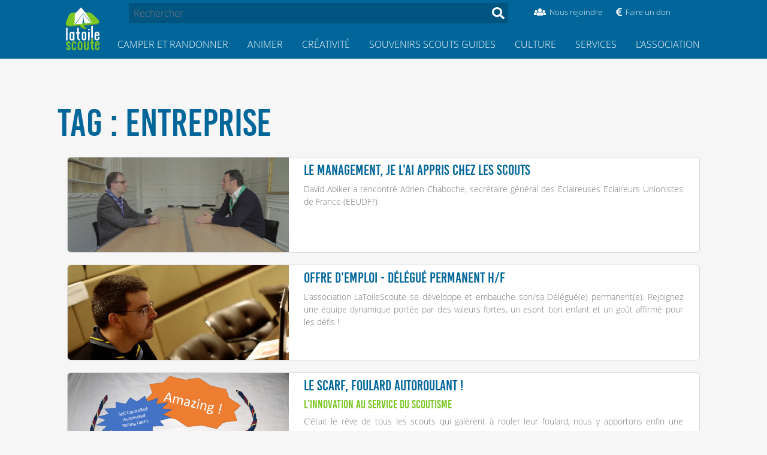

--- FILE ---
content_type: text/css
request_url: https://latoilescoute.net/local/cache-scss/style-cssify-e4606e5.css?1765318811
body_size: 12475
content:
/*
#@0
#@1
#@2
#@3
#@4
*/
@charset "UTF-8";
/* Feuille de style gÃ©nÃ©rique
Elle dÃ©finit les Ã©lÃ©ments communs Ã  toutes les pages du site */
.fontAwesome {
  font-family: FontAwesome;
}
@font-face {
  font-family: "Open Sans";
  src: url('https://latoilescoute.net/squelettes/polices/opensans-regular.eot');
  src: local("Open Sans"), url('https://latoilescoute.net/squelettes/polices/opensans-regular.eot?#iefix') format("embedded-opentype"), url('https://latoilescoute.net/squelettes/polices/opensans-regular.woff2') format("woff2"), url('https://latoilescoute.net/squelettes/polices/opensans-regular.woff') format("woff"), url('https://latoilescoute.net/squelettes/polices/opensans-regular.ttf') format("truetype"), url('https://latoilescoute.net/squelettes/polices/opensans-regular.svg#open_sansregular') format("svg");
  font-weight: normal;
  font-style: normal;
}
@font-face {
  font-family: "Open Sans";
  src: url('https://latoilescoute.net/squelettes/polices/opensans-italic.eot');
  src: local("Open Sans"), url('https://latoilescoute.net/squelettes/polices/opensans-italic.eot?#iefix') format("embedded-opentype"), url('https://latoilescoute.net/squelettes/polices/opensans-italic.woff2') format("woff2"), url('https://latoilescoute.net/squelettes/polices/opensans-italic.woff') format("woff"), url('https://latoilescoute.net/squelettes/polices/opensans-italic.ttf') format("truetype"), url('https://latoilescoute.net/squelettes/polices/opensans-italic.svg#open_sansregular') format("svg");
  font-weight: normal;
  font-style: italic;
}
@font-face {
  font-family: "Open Sans";
  src: url('https://latoilescoute.net/squelettes/polices/opensans-light.eot');
  src: local("Open Sans"), url('https://latoilescoute.net/squelettes/polices/opensans-light.eot?#iefix') format("embedded-opentype"), url('https://latoilescoute.net/squelettes/polices/opensans-light.woff2') format("woff2"), url('https://latoilescoute.net/squelettes/polices/opensans-light.woff') format("woff"), url('https://latoilescoute.net/squelettes/polices/opensans-light.ttf') format("truetype"), url('https://latoilescoute.net/squelettes/polices/opensans-light.svg#open_sansregular') format("svg");
  font-weight: 100;
  font-style: normal;
}
@font-face {
  font-family: "Open Sans Condensed";
  src: url('https://latoilescoute.net/squelettes/polices/opensans-light.ttf');
  src: local("Open Sans Condensed"), url('https://latoilescoute.net/squelettes/polices/opensans-light.ttf') format("truetype");
  font-weight: 300;
  font-style: normal;
}
@font-face {
  font-family: "Open Sans";
  src: url('https://latoilescoute.net/squelettes/polices/opensans-light-italic.eot');
  src: local("Open Sans"), url('https://latoilescoute.net/squelettes/polices/opensans-light-italic.eot?#iefix') format("embedded-opentype"), url('https://latoilescoute.net/squelettes/polices/opensans-light-italic.woff2') format("woff2"), url('https://latoilescoute.net/squelettes/polices/opensans-light-italic.woff') format("woff"), url('https://latoilescoute.net/squelettes/polices/opensans-light-italic.ttf') format("truetype"), url('https://latoilescoute.net/squelettes/polices/opensans-light-italic.svg#open_sansregular') format("svg");
  font-weight: 100;
  font-style: italic;
}
@font-face {
  font-family: "Open Sans";
  src: url('https://latoilescoute.net/squelettes/polices/opensans-semibold.eot');
  src: local("Open Sans"), url('https://latoilescoute.net/squelettes/polices/opensans-semibold.eot?#iefix') format("embedded-opentype"), url('https://latoilescoute.net/squelettes/polices/opensans-semibold.woff2') format("woff2"), url('https://latoilescoute.net/squelettes/polices/opensans-semibold.woff') format("woff"), url('https://latoilescoute.net/squelettes/polices/opensans-semibold.ttf') format("truetype"), url('https://latoilescoute.net/squelettes/polices/opensans-semibold.svg#open_sansregular') format("svg");
  font-weight: 600;
  font-style: normal;
}
@font-face {
  font-family: "Open Sans";
  src: url('https://latoilescoute.net/squelettes/polices/opensans-semibold.eot');
  src: local("Open Sans"), url('https://latoilescoute.net/squelettes/polices/opensans-semibold-italic.eot?#iefix') format("embedded-opentype"), url('https://latoilescoute.net/squelettes/polices/opensans-semibold-italic.woff2') format("woff2"), url('https://latoilescoute.net/squelettes/polices/opensans-semibold-italic.woff') format("woff"), url('https://latoilescoute.net/squelettes/polices/opensans-semibold-italic.ttf') format("truetype"), url('https://latoilescoute.net/squelettes/polices/opensans-semibold-italic.svg#open_sansregular') format("svg");
  font-weight: 600;
  font-style: italic;
}
@font-face {
  font-family: "Open Sans";
  src: url('https://latoilescoute.net/squelettes/polices/opensans-bold.eot');
  src: local("Open Sans"), url('https://latoilescoute.net/squelettes/polices/opensans-bold.eot?#iefix') format("embedded-opentype"), url('https://latoilescoute.net/squelettes/polices/opensans-bold.woff2') format("woff2"), url('https://latoilescoute.net/squelettes/polices/opensans-bold.woff') format("woff"), url('https://latoilescoute.net/squelettes/polices/opensans-bold.ttf') format("truetype"), url('https://latoilescoute.net/squelettes/polices/opensans-bold.svg#open_sansregular') format("svg");
  font-weight: 700;
  font-style: normal;
}
@font-face {
  font-family: "Open Sans";
  src: url('https://latoilescoute.net/squelettes/polices/opensans-bold-italic.eot');
  src: local("Open Sans"), url('https://latoilescoute.net/squelettes/polices/opensans-bold-italic.eot?#iefix') format("embedded-opentype"), url('https://latoilescoute.net/squelettes/polices/opensans-bold-italic.woff2') format("woff2"), url('https://latoilescoute.net/squelettes/polices/opensans-bold-italic.woff') format("woff"), url('https://latoilescoute.net/squelettes/polices/opensans-bold-italic.ttf') format("truetype"), url('https://latoilescoute.net/squelettes/polices/opensans-bold-italic.svg#open_sansregular') format("svg");
  font-weight: 700;
  font-style: italic;
}
@font-face {
  font-family: "Open Sans";
  src: url('https://latoilescoute.net/squelettes/polices/opensans-extrabold.eot');
  src: local("Open Sans"), url('https://latoilescoute.net/squelettes/polices/opensans-extrabold.eot?#iefix') format("embedded-opentype"), url('https://latoilescoute.net/squelettes/polices/opensans-extrabold.woff2') format("woff2"), url('https://latoilescoute.net/squelettes/polices/opensans-extrabold.woff') format("woff"), url('https://latoilescoute.net/squelettes/polices/opensans-extrabold.ttf') format("truetype"), url('https://latoilescoute.net/squelettes/polices/opensans-extrabold.svg#open_sansregular') format("svg");
  font-weight: 800;
  font-style: normal;
}
@font-face {
  font-family: "Open Sans";
  src: url('https://latoilescoute.net/squelettes/polices/opensans-extrabold-italic.eot');
  src: local("Open Sans"), url('https://latoilescoute.net/squelettes/polices/opensans-extrabold-italic.eot?#iefix') format("embedded-opentype"), url('https://latoilescoute.net/squelettes/polices/opensans-extrabold-italic.woff2') format("woff2"), url('https://latoilescoute.net/squelettes/polices/opensans-extrabold-italic.woff') format("woff"), url('https://latoilescoute.net/squelettes/polices/opensans-extrabold-italic.ttf') format("truetype"), url('https://latoilescoute.net/squelettes/polices/opensans-extrabold-italic.svg#open_sansregular') format("svg");
  font-weight: 800;
  font-style: italic;
}
@font-face {
  font-family: "Bebas Kai";
  src: url('https://latoilescoute.net/squelettes/polices/bebaskai-regular-webfont.eot');
  src: local("Bebas Kai"), url('https://latoilescoute.net/squelettes/polices/bebaskai-regular-webfont.eot?#iefix') format("embedded-opentype"), url('https://latoilescoute.net/squelettes/polices/bebaskai-regular-webfont.woff2') format("woff2"), url('https://latoilescoute.net/squelettes/polices/bebaskai-regular-webfont.woff') format("woff"), url('https://latoilescoute.net/squelettes/polices/bebaskai-regular-webfont.ttf') format("truetype"), url('https://latoilescoute.net/squelettes/polices/bebaskai-regular-webfont.svg#bebas_kairegular') format("svg");
  font-weight: normal;
  font-style: normal;
}
.search-form {
  border: none;
}
.header-search {
  display: flex;
}
.header-search .search-form {
  width: 70%;
}
@media (max-width: 60em) {
  .header-search .search-form {
    width: calc(100% - 4em);
    margin-left: auto;
    margin-right: auto;
  }
}
.header-search ul {
  text-align: center;
}
.header-search ul span {
  font-size: 0.5em;
}
.search-form form {
  border: none;
  width: 90%;
  max-width: 40em;
  margin: auto;
  background-color: #fbfcff;
}
.search-form form input, .search-form form button {
  color: #000000;
  border: 1px;
}
.search-form form input {
  background: transparent;
  border: 0;
  padding: 0.5em;
  width: 80%;
}
.search-form form button {
  font-size: 1.7em;
  background: none;
  border: 0;
  float: right;
  cursor: pointer;
}
/********************/
/*** Pied de page ***/
/********************/
footer {
  width: 100%;
  height: auto;
  font-weight: normal;
  /*** Footer rÃ©seaux sociaux ***/
  /* Footer navigation */
  /* Mobile */
  /* Footer mentions lÃ©gales */
}
footer .reseaux-sociaux {
  background-color: #72adcc;
  width: 100%;
  height: 60px;
  margin: 0;
  display: flex;
  justify-content: space-around;
  align-items: center;
}
footer .reseaux-sociaux > div {
  justify-content: center;
  margin: 0px auto;
}
footer .reseaux-sociaux div p {
  color: #fbfcff;
  font-size: 12px;
  font-weight: 100;
}
footer .reseaux-sociaux svg {
  color: #fbfcff;
  transition: color 1s ease;
}
footer .reseaux-sociaux svg:hover {
  color: #dbebf8;
  transition: color ease-in-out 0.4s;
}
footer nav {
  background-color: #006699;
  display: flex;
  align-content: space-around;
  text-decoration: none;
  color: #fbfcff;
  font-size: 12px;
  /* titres de rubrique */
}
footer nav div {
  margin: 0 auto;
  padding: 20px;
}
footer nav div > a {
  font-size: 14px;
  font-weight: bold;
  color: #fbfcff;
  text-decoration: none;
}
footer nav ul {
  list-style: none;
  padding: 10px 0px 0px 0px;
  margin: 0px;
}
footer nav li > a, footer nav li > a:visited {
  text-decoration: none;
  color: #dbebf8;
}
footer nav div li > a:hover {
  text-decoration: none;
  text-decoration: underline;
}
@media (max-width: 60em) {
  footer > nav {
    display: none;
  }
}
footer .legal {
  background-color: #274156;
  width: 100%;
  height: auto;
  margin: 0;
}
footer .legal p {
  text-align: center;
  margin: 0px 0px;
  font-size: 14px;
  color: #dbebf8;
  font-weight: 100;
  padding: 30px 0px;
}
footer .legal a {
  text-decoration: none;
  color: #dbebf8;
}
footer .legal a:hover {
  text-decoration: none;
  color: #fbfcff;
}
/* Style pour l'affichage du bandeau "Version beta" en haut Ã  gauche */
#beta-ribbon, #beta-ribbon:focus {
  position: fixed;
  top: 30px;
  left: -47px;
  width: 200px;
  text-align: center;
  color: white;
  z-index: 10002;
  background-color: #EE8E4A !important;
  /*orange*/
  -ms-transform: rotate(-45deg);
  -webkit-transform: rotate(-45deg);
  transform: rotate(-45deg);
  -webkit-transition: transform 0.1s;
  transition: transform 0.1s;
}
#beta-ribbon:hover {
  -ms-transform: rotate(-45deg) scale(1.2);
  -webkit-transform: rotate(-45deg) scale(1.2);
  transform: rotate(-45deg) scale(1.2);
}
#beta-ribbon-title {
  font-weight: bold;
}
/*********************/
/*** ProblÃ¨me iPad ***/
/********************/
/******************/
/**** GÃ©nÃ©ral ****/
/*****************/
* {
  font-family: "Open Sans", sans-serif;
  font-size: 1em;
  font-weight: 300;
  -webkit-font-smoothing: antialiased;
}
body {
  background-color: #fbfcff;
  color: #000000;
  margin: 0;
}
/* Liens */
a {
  text-decoration: none;
}
a:hover, a:active, a:visited, a:focus {
  outline: none;
  border: none;
}
a:focus {
  background: inherit;
  border-color: inherit;
  color: inherit;
}
/* Titres */
h1, h2, h3, h4 {
  color: #006699;
  font-family: "Bebas Kai", sans-serif;
  text-transform: uppercase;
}
h1 {
  font-size: 4rem;
  line-height: 1;
  margin-bottom: 0;
}
/* Mobile */
@media (max-width: 60rem) {
  h1, .h1 {
    font-size: 2.5rem;
  }
  h2, .h2 {
    font-size: 2rem;
  }
  h3, .h3 {
    font-size: 1.5rem;
  }
  h4, .h4 {
    font-size: 1rem;
  }
}
/* Machin cliquable qui augmente de taille quand on le hover */
.hoverable {
  transition: transform 0.1s;
}
.hoverable:hover {
  -ms-transform: scale(1.2);
  -webkit-transform: scale(1.2);
  transform: scale(1.2);
}
/**************************/
/*** Contenu de la page ***/
/**************************/
main {
  margin-top: 6rem;
}
/* Mobile */
@media (max-width: 60em) {
  main {
    margin-top: 3em;
  }
}


--- FILE ---
content_type: text/css
request_url: https://latoilescoute.net/local/cache-scss/rubrique-cssify-f345501.css?1765318811
body_size: 6116
content:
/*
#@0
#@1
*/
@charset "UTF-8";
/* Feuille de style spÃ©cifique aux .rubriques
Elle dÃ©finit les Ã©lÃ©ments communs Ã  toutes les .rubriques du site */
div.article-box {
  border: 4px solid rgba(34, 136, 204, 0.15);
  border-left-width: 10px;
  border-left-color: #7CC724;
  margin-bottom: 20px;
  margin-left: 0;
  padding: 0.5em;
  max-width: 40rem;
  display: flex;
  flex-direction: row;
}
div.article-box span.logo {
  min-width: 15em;
  flex: 1;
  margin-right: 0.5em;
}
div.article-box > div {
  flex: 2;
  /* display: flex; */
  min-width: 1em;
}
div.article-box > div > div {
  display: flex;
  flex-direction: column;
  justify-content: space-between;
}
div.article-box .lireaussi {
  color: #7CC724;
  font-family: "Bebas Kai", sans-serif;
  font-size: 1.3em;
}
div.article-box h3 {
  margin: 0;
  padding: 0;
  max-width: 100%;
}
div.article-box h3 a {
  font-family: "Bebas Kai", sans-serif;
  color: #006699;
  font-size: 1em;
  text-decoration: none;
  line-height: 1;
  max-width: 100%;
}
div.article-box p {
  align-self: flex-start;
  width: 100%;
  line-height: 1;
  max-width: 100%;
  font-size: 0.9em;
  margin: 0;
}
@media (max-width: 600px) {
  div.article-box {
    display: block;
  }
  div.article-box span.logo {
    min-width: 15em;
    margin: 0;
  }
}
@media (min-width: 60em) {
  main {
    margin-top: 8.2rem;
  }
}
.cartouche {
  max-width: 68rem;
  margin: auto;
}
.rubrique {
  max-width: 68rem;
  margin: auto;
  text-align: center;
}
.rubrique header {
  position: relative;
}
.rubrique header .texte {
  position: absolute;
  bottom: 0;
  left: 0;
  right: 0;
  margin: auto;
  max-width: 68rem;
  color: #ffffff;
  font-family: "Bebas Kai", sans-serif;
  -webkit-filter: saturate(2.5);
  filter: saturate(2.5);
}
@media (min-width: 60rem) {
  .rubrique header .texte .titre {
    color: #ffffff;
  }
}
@media (min-width: 60rem) {
  .rubrique header .texte .sous_titre {
    color: #ffffff;
    margin-top: 0.3em;
  }
}
.pagination {
  color: #7CC724;
  text-transform: uppercase;
}
.pagination-top {
  padding-bottom: 1em;
}
.rubrique .presentation {
  background-color: #ffffff;
  text-align: center;
}
.rubrique .presentation .texte {
  max-width: 42rem;
  padding-left: 1em;
  padding-right: 1em;
  margin: auto;
  text-align: justify;
}
.rubrique .presentation .texte p {
  margin: 0.3em 0 0.3em 0;
  font-size: 0.9em;
}
.rubrique .presentation .texte h3 {
  font-size: 2rem;
  line-height: 1;
  margin-bottom: 0.5em;
  margin-top: 1em;
}
@media (max-width: 60rem) {
  .rubrique .presentation .texte h3 {
    font-size: 1.5rem;
  }
}
.rubrique .liste {
  background-color: #f6f6f6;
  text-align: center;
}
.rubrique .liste_articles {
  max-width: 100%;
  margin: auto;
  padding: 1.5rem 1rem 1.5rem 1rem;
}
.rubrique .liste_articles a {
  text-decoration: none;
}
.rubrique .article {
  width: 100%;
  background: #fff;
  border: 1px solid #d7d7d7;
  border-radius: 6px;
  margin-bottom: 20px;
  height: 10rem;
  text-align: left;
  overflow: hidden;
  -webkit-transition: all 0.4s;
  transition: all 0.4s;
}
.rubrique .article:hover {
  border-color: #72adcc;
  background: #fbfcff;
}
.rubrique .article .image {
  max-height: 100%;
  width: 35%;
  height: auto;
  overflow: hidden;
  display: inline-block;
}
.rubrique .article .texte {
  position: relative;
  display: inline-block;
  height: 9.6rem;
  width: 64%;
  padding-left: 1.3rem;
  padding-right: 1.3rem;
  padding-top: 0.2rem;
  padding-bottom: 0.2rem;
  vertical-align: top;
  overflow: hidden;
  text-overflow: ellipsis;
}
.rubrique .article .texte .titre {
  position: relative;
  top: 0;
  font-size: 1.5rem;
  font-family: "Bebas Kai", sans-serif;
  color: #006699;
  max-width: 100%;
}
.rubrique .article .texte .soustitre {
  position: relative;
  top: 0;
  font-size: 1.2rem;
  font-family: "Bebas Kai", sans-serif;
  color: #7CC724;
  max-width: 100%;
}
.rubrique .article p {
  font-size: 0.9rem;
  color: #757575;
  margin: 0.2rem 0 0 0;
  text-align: justify;
}
.rubrique .liste_sous_rubrique {
  max-width: 100%;
  padding-top: 1rem;
  max-width: 68rem;
  margin: auto;
}
.rubrique .sous_rubrique {
  display: inline-block;
  width: 45%;
  height: 6rem;
  margin: 0.4rem;
  border: 1px solid #bcbcbc;
  background-position: center;
  background-size: cover;
  min-width: 16em;
  overflow: hidden;
}
.rubrique .sous_rubrique a {
  text-decoration: none;
}
.rubrique .filtre {
  position: relative;
  width: 100%;
  height: 100%;
  background-color: rgba(255, 255, 255, 0.65);
  -webkit-transition: background-color 0.4s;
  /* Safari */
  transition: background-color 0.4s;
  -webkit-filter: saturate(2.5);
  filter: saturate(2.5);
}
.rubrique .filtre:hover {
  background-color: rgba(255, 255, 255, 0);
  border: none;
}
.filtre:hover > .texte_sous_rubrique {
  /*opacity: 0;*/
}
.rubrique .texte_sous_rubrique {
  position: relative;
  top: 50%;
  color: #ffffff;
  transform: translateY(-50%);
  text-align: center;
  -webkit-transition: opacity 0.4s;
  /* Safari */
  transition: opacity 0.4s;
}
.rubrique .texte_sous_rubrique .titre {
  /*color: #069;*/
  font-family: "Bebas Kai", sans-serif;
  font-size: 2rem;
  line-height: 0.9;
  margin-bottom: 0.1em;
}
.rubrique .texte_sous_rubrique .nombre {
  /*color: #069;*/
  font-family: "Bebas Kai", sans-serif;
  font-size: 1rem;
  margin-top: -0.5rem;
}
@media (max-width: 60em) {
  .rubrique .sous_rubrique {
    width: 80%;
  }
  .rubrique .article {
    height: 5em;
  }
  .rubrique .article .texte p {
    display: none;
  }
  .rubrique .article .texte {
    height: 100%;
    width: 62%;
    padding-top: 1rem;
    padding-left: 0.7rem;
    padding-right: 0.2rem;
  }
  .rubrique .article .texte .titre {
    font-size: 1.1em;
    line-height: 1em;
    color: #4a4a4a;
  }
  .rubrique .article .image {
    height: 100%;
    width: 10em;
    max-width: 35%;
  }
  .rubrique .article .image img {
    border: 0;
    -webkit-flex-shrink: 0;
    flex-shrink: 0;
    display: block;
    border-radius: 4px 0 0 4px;
    max-width: 100% !important;
  }
  .rubrique header .texte {
    position: relative;
    color: #000000;
    background: none !important;
    filter: unset;
    -webkit-filter: unset;
  }
  .rubrique header .texte .titre {
    font-size: 2em;
    margin: 0;
    padding-top: 0.4em;
  }
  .rubrique header .texte .sous_titre {
    font-size: 1.2em;
  }
}
